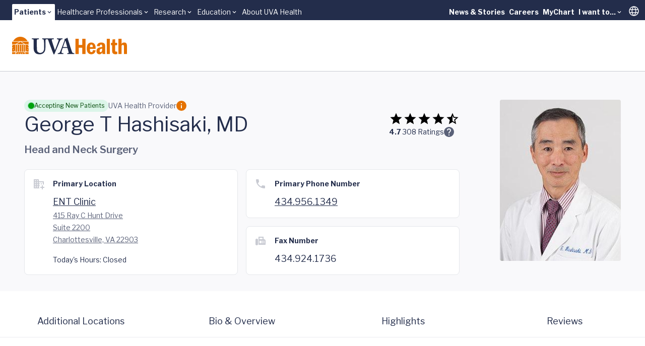

--- FILE ---
content_type: text/html;charset=utf-8
request_url: https://pnapi.invoca.net/1975/na.json
body_size: 311
content:
[{"requestId":"+14349245700","status":"success","formattedNumber":"434-956-1349","countryCode":"1","nationalNumber":"4349561349","lifetimeInSeconds":300,"overflow":null,"surge":null,"invocaId":"i-7b427d2d-c1a9-4f41-b64b-99d402c44c67"},{"requestId":"+14349241736","status":"not_tracked","message":"+14349241736 is not being tracked","invocaId":"i-7b427d2d-c1a9-4f41-b64b-99d402c44c67"},{"requestId":"+14349243627","status":"success","formattedNumber":"434-358-8081","countryCode":"1","nationalNumber":"4343588081","lifetimeInSeconds":300,"overflow":null,"surge":null,"invocaId":"i-7b427d2d-c1a9-4f41-b64b-99d402c44c67"},{"requestId":"+14342979850","status":"success","formattedNumber":"434-358-9349","countryCode":"1","nationalNumber":"4343589349","lifetimeInSeconds":300,"overflow":null,"surge":null,"invocaId":"i-7b427d2d-c1a9-4f41-b64b-99d402c44c67"},{"type":"settings","metrics":true}]

--- FILE ---
content_type: text/html;charset=utf-8
request_url: https://pnapi.invoca.net/1975/na.json
body_size: 311
content:
[{"requestId":"+14349245700","status":"success","formattedNumber":"434-956-1349","countryCode":"1","nationalNumber":"4349561349","lifetimeInSeconds":300,"overflow":null,"surge":null,"invocaId":"i-7b427d2d-c1a9-4f41-b64b-99d402c44c67"},{"requestId":"+14349241736","status":"not_tracked","message":"+14349241736 is not being tracked","invocaId":"i-7b427d2d-c1a9-4f41-b64b-99d402c44c67"},{"requestId":"+14349243627","status":"success","formattedNumber":"434-358-8081","countryCode":"1","nationalNumber":"4343588081","lifetimeInSeconds":300,"overflow":null,"surge":null,"invocaId":"i-7b427d2d-c1a9-4f41-b64b-99d402c44c67"},{"requestId":"+14342979850","status":"success","formattedNumber":"434-358-9349","countryCode":"1","nationalNumber":"4343589349","lifetimeInSeconds":300,"overflow":null,"surge":null,"invocaId":"i-7b427d2d-c1a9-4f41-b64b-99d402c44c67"},{"type":"settings","metrics":true}]

--- FILE ---
content_type: text/javascript; charset=utf-8
request_url: https://www.uvahealth.com/_astro/index.Bjof2eWJ.js
body_size: 3301
content:
import{r as c}from"./index.CC6F48bw.js";import{u as T,c as ne,P as L,d as O,a as C,e as le}from"./index.DLDb26hY.js";import{u as x}from"./index.Cqu7mqAG.js";import{u as ce}from"./index.BqlRZAkk.js";import{j as f}from"./jsx-runtime.D_zvdyIk.js";function se(e,[t,r]){return Math.min(r,Math.max(t,e))}function ae(e,t){return c.useReducer((r,l)=>t[r][l]??r,e)}var U="ScrollArea",[F,Te]=ne(U),[ie,v]=F(U),q=c.forwardRef((e,t)=>{const{__scopeScrollArea:r,type:l="hover",dir:o,scrollHideDelay:n=600,...s}=e,[a,i]=c.useState(null),[h,d]=c.useState(null),[b,u]=c.useState(null),[S,w]=c.useState(null),[A,X]=c.useState(null),[P,_]=c.useState(0),[Y,D]=c.useState(0),[j,y]=c.useState(!1),[W,H]=c.useState(!1),m=T(t,R=>i(R)),p=ce(o);return f.jsx(ie,{scope:r,type:l,dir:p,scrollHideDelay:n,scrollArea:a,viewport:h,onViewportChange:d,content:b,onContentChange:u,scrollbarX:S,onScrollbarXChange:w,scrollbarXEnabled:j,onScrollbarXEnabledChange:y,scrollbarY:A,onScrollbarYChange:X,scrollbarYEnabled:W,onScrollbarYEnabledChange:H,onCornerWidthChange:_,onCornerHeightChange:D,children:f.jsx(L.div,{dir:p,...s,ref:m,style:{position:"relative","--radix-scroll-area-corner-width":P+"px","--radix-scroll-area-corner-height":Y+"px",...e.style}})})});q.displayName=U;var $="ScrollAreaViewport",G=c.forwardRef((e,t)=>{const{__scopeScrollArea:r,children:l,nonce:o,...n}=e,s=v($,r),a=c.useRef(null),i=T(t,a,s.onViewportChange);return f.jsxs(f.Fragment,{children:[f.jsx("style",{dangerouslySetInnerHTML:{__html:"[data-radix-scroll-area-viewport]{scrollbar-width:none;-ms-overflow-style:none;-webkit-overflow-scrolling:touch;}[data-radix-scroll-area-viewport]::-webkit-scrollbar{display:none}"},nonce:o}),f.jsx(L.div,{"data-radix-scroll-area-viewport":"",...n,ref:i,style:{overflowX:s.scrollbarXEnabled?"scroll":"hidden",overflowY:s.scrollbarYEnabled?"scroll":"hidden",...e.style},children:f.jsx("div",{ref:s.onContentChange,style:{minWidth:"100%",display:"table"},children:l})})]})});G.displayName=$;var g="ScrollAreaScrollbar",J=c.forwardRef((e,t)=>{const{forceMount:r,...l}=e,o=v(g,e.__scopeScrollArea),{onScrollbarXEnabledChange:n,onScrollbarYEnabledChange:s}=o,a=e.orientation==="horizontal";return c.useEffect(()=>(a?n(!0):s(!0),()=>{a?n(!1):s(!1)}),[a,n,s]),o.type==="hover"?f.jsx(de,{...l,ref:t,forceMount:r}):o.type==="scroll"?f.jsx(ue,{...l,ref:t,forceMount:r}):o.type==="auto"?f.jsx(K,{...l,ref:t,forceMount:r}):o.type==="always"?f.jsx(V,{...l,ref:t}):null});J.displayName=g;var de=c.forwardRef((e,t)=>{const{forceMount:r,...l}=e,o=v(g,e.__scopeScrollArea),[n,s]=c.useState(!1);return c.useEffect(()=>{const a=o.scrollArea;let i=0;if(a){const h=()=>{window.clearTimeout(i),s(!0)},d=()=>{i=window.setTimeout(()=>s(!1),o.scrollHideDelay)};return a.addEventListener("pointerenter",h),a.addEventListener("pointerleave",d),()=>{window.clearTimeout(i),a.removeEventListener("pointerenter",h),a.removeEventListener("pointerleave",d)}}},[o.scrollArea,o.scrollHideDelay]),f.jsx(O,{present:r||n,children:f.jsx(K,{"data-state":n?"visible":"hidden",...l,ref:t})})}),ue=c.forwardRef((e,t)=>{const{forceMount:r,...l}=e,o=v(g,e.__scopeScrollArea),n=e.orientation==="horizontal",s=M(()=>i("SCROLL_END"),100),[a,i]=ae("hidden",{hidden:{SCROLL:"scrolling"},scrolling:{SCROLL_END:"idle",POINTER_ENTER:"interacting"},interacting:{SCROLL:"interacting",POINTER_LEAVE:"idle"},idle:{HIDE:"hidden",SCROLL:"scrolling",POINTER_ENTER:"interacting"}});return c.useEffect(()=>{if(a==="idle"){const h=window.setTimeout(()=>i("HIDE"),o.scrollHideDelay);return()=>window.clearTimeout(h)}},[a,o.scrollHideDelay,i]),c.useEffect(()=>{const h=o.viewport,d=n?"scrollLeft":"scrollTop";if(h){let b=h[d];const u=()=>{const S=h[d];b!==S&&(i("SCROLL"),s()),b=S};return h.addEventListener("scroll",u),()=>h.removeEventListener("scroll",u)}},[o.viewport,n,i,s]),f.jsx(O,{present:r||a!=="hidden",children:f.jsx(V,{"data-state":a==="hidden"?"hidden":"visible",...l,ref:t,onPointerEnter:C(e.onPointerEnter,()=>i("POINTER_ENTER")),onPointerLeave:C(e.onPointerLeave,()=>i("POINTER_LEAVE"))})})}),K=c.forwardRef((e,t)=>{const r=v(g,e.__scopeScrollArea),{forceMount:l,...o}=e,[n,s]=c.useState(!1),a=e.orientation==="horizontal",i=M(()=>{if(r.viewport){const h=r.viewport.offsetWidth<r.viewport.scrollWidth,d=r.viewport.offsetHeight<r.viewport.scrollHeight;s(a?h:d)}},10);return E(r.viewport,i),E(r.content,i),f.jsx(O,{present:l||n,children:f.jsx(V,{"data-state":n?"visible":"hidden",...o,ref:t})})}),V=c.forwardRef((e,t)=>{const{orientation:r="vertical",...l}=e,o=v(g,e.__scopeScrollArea),n=c.useRef(null),s=c.useRef(0),[a,i]=c.useState({content:0,viewport:0,scrollbar:{size:0,paddingStart:0,paddingEnd:0}}),h=re(a.viewport,a.content),d={...l,sizes:a,onSizesChange:i,hasThumb:h>0&&h<1,onThumbChange:u=>n.current=u,onThumbPointerUp:()=>s.current=0,onThumbPointerDown:u=>s.current=u};function b(u,S){return pe(u,s.current,a,S)}return r==="horizontal"?f.jsx(he,{...d,ref:t,onThumbPositionChange:()=>{if(o.viewport&&n.current){const u=o.viewport.scrollLeft,S=B(u,a,o.dir);n.current.style.transform=`translate3d(${S}px, 0, 0)`}},onWheelScroll:u=>{o.viewport&&(o.viewport.scrollLeft=u)},onDragScroll:u=>{o.viewport&&(o.viewport.scrollLeft=b(u,o.dir))}}):r==="vertical"?f.jsx(fe,{...d,ref:t,onThumbPositionChange:()=>{if(o.viewport&&n.current){const u=o.viewport.scrollTop,S=B(u,a);n.current.style.transform=`translate3d(0, ${S}px, 0)`}},onWheelScroll:u=>{o.viewport&&(o.viewport.scrollTop=u)},onDragScroll:u=>{o.viewport&&(o.viewport.scrollTop=b(u))}}):null}),he=c.forwardRef((e,t)=>{const{sizes:r,onSizesChange:l,...o}=e,n=v(g,e.__scopeScrollArea),[s,a]=c.useState(),i=c.useRef(null),h=T(t,i,n.onScrollbarXChange);return c.useEffect(()=>{i.current&&a(getComputedStyle(i.current))},[i]),f.jsx(Z,{"data-orientation":"horizontal",...o,ref:h,sizes:r,style:{bottom:0,left:n.dir==="rtl"?"var(--radix-scroll-area-corner-width)":0,right:n.dir==="ltr"?"var(--radix-scroll-area-corner-width)":0,"--radix-scroll-area-thumb-width":I(r)+"px",...e.style},onThumbPointerDown:d=>e.onThumbPointerDown(d.x),onDragScroll:d=>e.onDragScroll(d.x),onWheelScroll:(d,b)=>{if(n.viewport){const u=n.viewport.scrollLeft+d.deltaX;e.onWheelScroll(u),te(u,b)&&d.preventDefault()}},onResize:()=>{i.current&&n.viewport&&s&&l({content:n.viewport.scrollWidth,viewport:n.viewport.offsetWidth,scrollbar:{size:i.current.clientWidth,paddingStart:N(s.paddingLeft),paddingEnd:N(s.paddingRight)}})}})}),fe=c.forwardRef((e,t)=>{const{sizes:r,onSizesChange:l,...o}=e,n=v(g,e.__scopeScrollArea),[s,a]=c.useState(),i=c.useRef(null),h=T(t,i,n.onScrollbarYChange);return c.useEffect(()=>{i.current&&a(getComputedStyle(i.current))},[i]),f.jsx(Z,{"data-orientation":"vertical",...o,ref:h,sizes:r,style:{top:0,right:n.dir==="ltr"?0:void 0,left:n.dir==="rtl"?0:void 0,bottom:"var(--radix-scroll-area-corner-height)","--radix-scroll-area-thumb-height":I(r)+"px",...e.style},onThumbPointerDown:d=>e.onThumbPointerDown(d.y),onDragScroll:d=>e.onDragScroll(d.y),onWheelScroll:(d,b)=>{if(n.viewport){const u=n.viewport.scrollTop+d.deltaY;e.onWheelScroll(u),te(u,b)&&d.preventDefault()}},onResize:()=>{i.current&&n.viewport&&s&&l({content:n.viewport.scrollHeight,viewport:n.viewport.offsetHeight,scrollbar:{size:i.current.clientHeight,paddingStart:N(s.paddingTop),paddingEnd:N(s.paddingBottom)}})}})}),[be,Q]=F(g),Z=c.forwardRef((e,t)=>{const{__scopeScrollArea:r,sizes:l,hasThumb:o,onThumbChange:n,onThumbPointerUp:s,onThumbPointerDown:a,onThumbPositionChange:i,onDragScroll:h,onWheelScroll:d,onResize:b,...u}=e,S=v(g,r),[w,A]=c.useState(null),X=T(t,m=>A(m)),P=c.useRef(null),_=c.useRef(""),Y=S.viewport,D=l.content-l.viewport,j=x(d),y=x(i),W=M(b,10);function H(m){if(P.current){const p=m.clientX-P.current.left,R=m.clientY-P.current.top;h({x:p,y:R})}}return c.useEffect(()=>{const m=p=>{const R=p.target;w?.contains(R)&&j(p,D)};return document.addEventListener("wheel",m,{passive:!1}),()=>document.removeEventListener("wheel",m,{passive:!1})},[Y,w,D,j]),c.useEffect(y,[l,y]),E(w,W),E(S.content,W),f.jsx(be,{scope:r,scrollbar:w,hasThumb:o,onThumbChange:x(n),onThumbPointerUp:x(s),onThumbPositionChange:y,onThumbPointerDown:x(a),children:f.jsx(L.div,{...u,ref:X,style:{position:"absolute",...u.style},onPointerDown:C(e.onPointerDown,m=>{m.button===0&&(m.target.setPointerCapture(m.pointerId),P.current=w.getBoundingClientRect(),_.current=document.body.style.webkitUserSelect,document.body.style.webkitUserSelect="none",S.viewport&&(S.viewport.style.scrollBehavior="auto"),H(m))}),onPointerMove:C(e.onPointerMove,H),onPointerUp:C(e.onPointerUp,m=>{const p=m.target;p.hasPointerCapture(m.pointerId)&&p.releasePointerCapture(m.pointerId),document.body.style.webkitUserSelect=_.current,S.viewport&&(S.viewport.style.scrollBehavior=""),P.current=null})})})}),z="ScrollAreaThumb",ee=c.forwardRef((e,t)=>{const{forceMount:r,...l}=e,o=Q(z,e.__scopeScrollArea);return f.jsx(O,{present:r||o.hasThumb,children:f.jsx(Se,{ref:t,...l})})}),Se=c.forwardRef((e,t)=>{const{__scopeScrollArea:r,style:l,...o}=e,n=v(z,r),s=Q(z,r),{onThumbPositionChange:a}=s,i=T(t,b=>s.onThumbChange(b)),h=c.useRef(void 0),d=M(()=>{h.current&&(h.current(),h.current=void 0)},100);return c.useEffect(()=>{const b=n.viewport;if(b){const u=()=>{if(d(),!h.current){const S=we(b,a);h.current=S,a()}};return a(),b.addEventListener("scroll",u),()=>b.removeEventListener("scroll",u)}},[n.viewport,d,a]),f.jsx(L.div,{"data-state":s.hasThumb?"visible":"hidden",...o,ref:i,style:{width:"var(--radix-scroll-area-thumb-width)",height:"var(--radix-scroll-area-thumb-height)",...l},onPointerDownCapture:C(e.onPointerDownCapture,b=>{const S=b.target.getBoundingClientRect(),w=b.clientX-S.left,A=b.clientY-S.top;s.onThumbPointerDown({x:w,y:A})}),onPointerUp:C(e.onPointerUp,s.onThumbPointerUp)})});ee.displayName=z;var k="ScrollAreaCorner",me=c.forwardRef((e,t)=>{const r=v(k,e.__scopeScrollArea),l=!!(r.scrollbarX&&r.scrollbarY);return r.type!=="scroll"&&l?f.jsx(ve,{...e,ref:t}):null});me.displayName=k;var ve=c.forwardRef((e,t)=>{const{__scopeScrollArea:r,...l}=e,o=v(k,r),[n,s]=c.useState(0),[a,i]=c.useState(0),h=!!(n&&a);return E(o.scrollbarX,()=>{const d=o.scrollbarX?.offsetHeight||0;o.onCornerHeightChange(d),i(d)}),E(o.scrollbarY,()=>{const d=o.scrollbarY?.offsetWidth||0;o.onCornerWidthChange(d),s(d)}),h?f.jsx(L.div,{...l,ref:t,style:{width:n,height:a,position:"absolute",right:o.dir==="ltr"?0:void 0,left:o.dir==="rtl"?0:void 0,bottom:0,...e.style}}):null});function N(e){return e?parseInt(e,10):0}function re(e,t){const r=e/t;return isNaN(r)?0:r}function I(e){const t=re(e.viewport,e.content),r=e.scrollbar.paddingStart+e.scrollbar.paddingEnd,l=(e.scrollbar.size-r)*t;return Math.max(l,18)}function pe(e,t,r,l="ltr"){const o=I(r),n=o/2,s=t||n,a=o-s,i=r.scrollbar.paddingStart+s,h=r.scrollbar.size-r.scrollbar.paddingEnd-a,d=r.content-r.viewport,b=l==="ltr"?[0,d]:[d*-1,0];return oe([i,h],b)(e)}function B(e,t,r="ltr"){const l=I(t),o=t.scrollbar.paddingStart+t.scrollbar.paddingEnd,n=t.scrollbar.size-o,s=t.content-t.viewport,a=n-l,i=r==="ltr"?[0,s]:[s*-1,0],h=se(e,i);return oe([0,s],[0,a])(h)}function oe(e,t){return r=>{if(e[0]===e[1]||t[0]===t[1])return t[0];const l=(t[1]-t[0])/(e[1]-e[0]);return t[0]+l*(r-e[0])}}function te(e,t){return e>0&&e<t}var we=(e,t=()=>{})=>{let r={left:e.scrollLeft,top:e.scrollTop},l=0;return function o(){const n={left:e.scrollLeft,top:e.scrollTop},s=r.left!==n.left,a=r.top!==n.top;(s||a)&&t(),r=n,l=window.requestAnimationFrame(o)}(),()=>window.cancelAnimationFrame(l)};function M(e,t){const r=x(e),l=c.useRef(0);return c.useEffect(()=>()=>window.clearTimeout(l.current),[]),c.useCallback(()=>{window.clearTimeout(l.current),l.current=window.setTimeout(r,t)},[r,t])}function E(e,t){const r=x(t);le(()=>{let l=0;if(e){const o=new ResizeObserver(()=>{cancelAnimationFrame(l),l=window.requestAnimationFrame(r)});return o.observe(e),()=>{window.cancelAnimationFrame(l),o.unobserve(e)}}},[e,r])}var Ae=q,ye=G,Le=J,_e=ee;export{Ae as R,Le as S,_e as T,ye as V,J as a,se as c};
